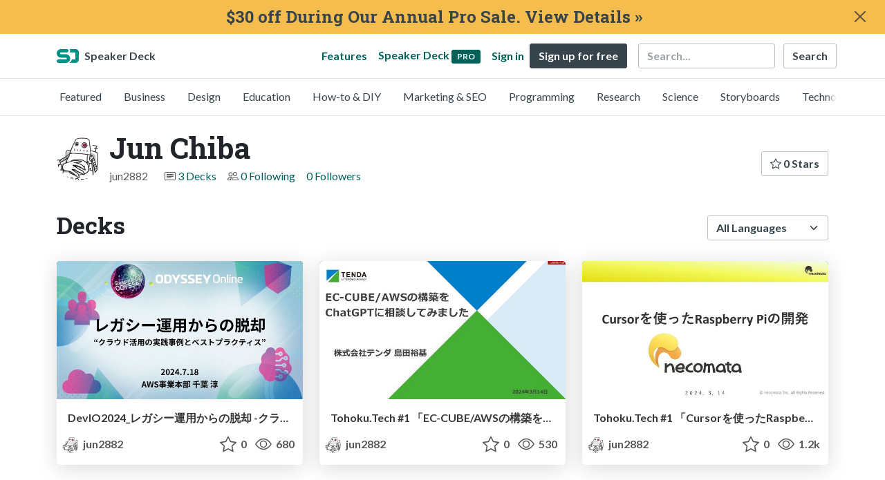

--- FILE ---
content_type: application/javascript; charset=UTF-8
request_url: https://speakerdeck.com/cdn-cgi/challenge-platform/h/g/scripts/jsd/5eaf848a0845/main.js?
body_size: 4705
content:
window._cf_chl_opt={xkKZ4:'g'};~function(D3,F,U,V,G,n,B,l){D3=Q,function(Y,L,Df,D2,N,v){for(Df={Y:384,L:444,N:449,v:406,P:469,i:372,j:458,R:483,Z:457,M:431},D2=Q,N=Y();!![];)try{if(v=parseInt(D2(Df.Y))/1*(parseInt(D2(Df.L))/2)+-parseInt(D2(Df.N))/3*(-parseInt(D2(Df.v))/4)+parseInt(D2(Df.P))/5+parseInt(D2(Df.i))/6+parseInt(D2(Df.j))/7+parseInt(D2(Df.R))/8*(-parseInt(D2(Df.Z))/9)+-parseInt(D2(Df.M))/10,v===L)break;else N.push(N.shift())}catch(P){N.push(N.shift())}}(D,947103),F=this||self,U=F[D3(408)],V=function(DM,DZ,DR,Dt,Dp,DY,L,N,P){return DM={Y:388,L:413},DZ={Y:393,L:373,N:393,v:393,P:470,i:393,j:475,R:373},DR={Y:440},Dt={Y:440,L:475,N:421,v:491,P:374,i:421,j:491,R:374,Z:421,M:491,d:455,S:373,E:373,I:373,a:373,m:393,k:393,O:421,e:455,H:373,K:373,o:455,C:373,X:393,z:373,D0:373,D1:470},Dp={Y:472,L:475},DY=D3,L=String[DY(DM.Y)],N={'h':function(i){return i==null?'':N.g(i,6,function(j,DL){return DL=Q,DL(Dp.Y)[DL(Dp.L)](j)})},'g':function(i,j,R,DN,Z,M,S,E,I,O,H,K,o,C,X,z,D0,D1){if(DN=DY,i==null)return'';for(M={},S={},E='',I=2,O=3,H=2,K=[],o=0,C=0,X=0;X<i[DN(Dt.Y)];X+=1)if(z=i[DN(Dt.L)](X),Object[DN(Dt.N)][DN(Dt.v)][DN(Dt.P)](M,z)||(M[z]=O++,S[z]=!0),D0=E+z,Object[DN(Dt.i)][DN(Dt.j)][DN(Dt.R)](M,D0))E=D0;else{if(Object[DN(Dt.Z)][DN(Dt.M)][DN(Dt.R)](S,E)){if(256>E[DN(Dt.d)](0)){for(Z=0;Z<H;o<<=1,C==j-1?(C=0,K[DN(Dt.S)](R(o)),o=0):C++,Z++);for(D1=E[DN(Dt.d)](0),Z=0;8>Z;o=o<<1.26|D1&1.77,C==j-1?(C=0,K[DN(Dt.E)](R(o)),o=0):C++,D1>>=1,Z++);}else{for(D1=1,Z=0;Z<H;o=D1|o<<1,C==j-1?(C=0,K[DN(Dt.I)](R(o)),o=0):C++,D1=0,Z++);for(D1=E[DN(Dt.d)](0),Z=0;16>Z;o=1&D1|o<<1,C==j-1?(C=0,K[DN(Dt.a)](R(o)),o=0):C++,D1>>=1,Z++);}I--,0==I&&(I=Math[DN(Dt.m)](2,H),H++),delete S[E]}else for(D1=M[E],Z=0;Z<H;o=D1&1|o<<1.66,C==j-1?(C=0,K[DN(Dt.I)](R(o)),o=0):C++,D1>>=1,Z++);E=(I--,I==0&&(I=Math[DN(Dt.k)](2,H),H++),M[D0]=O++,String(z))}if(''!==E){if(Object[DN(Dt.O)][DN(Dt.M)][DN(Dt.R)](S,E)){if(256>E[DN(Dt.e)](0)){for(Z=0;Z<H;o<<=1,C==j-1?(C=0,K[DN(Dt.E)](R(o)),o=0):C++,Z++);for(D1=E[DN(Dt.e)](0),Z=0;8>Z;o=1&D1|o<<1,j-1==C?(C=0,K[DN(Dt.H)](R(o)),o=0):C++,D1>>=1,Z++);}else{for(D1=1,Z=0;Z<H;o=D1|o<<1.44,j-1==C?(C=0,K[DN(Dt.K)](R(o)),o=0):C++,D1=0,Z++);for(D1=E[DN(Dt.o)](0),Z=0;16>Z;o=o<<1.98|D1&1.58,j-1==C?(C=0,K[DN(Dt.C)](R(o)),o=0):C++,D1>>=1,Z++);}I--,0==I&&(I=Math[DN(Dt.X)](2,H),H++),delete S[E]}else for(D1=M[E],Z=0;Z<H;o=1&D1|o<<1,C==j-1?(C=0,K[DN(Dt.K)](R(o)),o=0):C++,D1>>=1,Z++);I--,I==0&&H++}for(D1=2,Z=0;Z<H;o=o<<1|D1&1,C==j-1?(C=0,K[DN(Dt.z)](R(o)),o=0):C++,D1>>=1,Z++);for(;;)if(o<<=1,j-1==C){K[DN(Dt.D0)](R(o));break}else C++;return K[DN(Dt.D1)]('')},'j':function(i,Dj,Dh){return Dj={Y:455},Dh=DY,null==i?'':i==''?null:N.i(i[Dh(DR.Y)],32768,function(j,DF){return DF=Dh,i[DF(Dj.Y)](j)})},'i':function(i,j,R,Dq,Z,M,S,E,I,O,H,K,o,C,X,z,D1,D0){for(Dq=DY,Z=[],M=4,S=4,E=3,I=[],K=R(0),o=j,C=1,O=0;3>O;Z[O]=O,O+=1);for(X=0,z=Math[Dq(DZ.Y)](2,2),H=1;H!=z;D0=o&K,o>>=1,o==0&&(o=j,K=R(C++)),X|=(0<D0?1:0)*H,H<<=1);switch(X){case 0:for(X=0,z=Math[Dq(DZ.Y)](2,8),H=1;H!=z;D0=K&o,o>>=1,0==o&&(o=j,K=R(C++)),X|=(0<D0?1:0)*H,H<<=1);D1=L(X);break;case 1:for(X=0,z=Math[Dq(DZ.Y)](2,16),H=1;z!=H;D0=o&K,o>>=1,0==o&&(o=j,K=R(C++)),X|=H*(0<D0?1:0),H<<=1);D1=L(X);break;case 2:return''}for(O=Z[3]=D1,I[Dq(DZ.L)](D1);;){if(C>i)return'';for(X=0,z=Math[Dq(DZ.N)](2,E),H=1;z!=H;D0=o&K,o>>=1,o==0&&(o=j,K=R(C++)),X|=H*(0<D0?1:0),H<<=1);switch(D1=X){case 0:for(X=0,z=Math[Dq(DZ.Y)](2,8),H=1;z!=H;D0=o&K,o>>=1,o==0&&(o=j,K=R(C++)),X|=(0<D0?1:0)*H,H<<=1);Z[S++]=L(X),D1=S-1,M--;break;case 1:for(X=0,z=Math[Dq(DZ.v)](2,16),H=1;z!=H;D0=K&o,o>>=1,o==0&&(o=j,K=R(C++)),X|=(0<D0?1:0)*H,H<<=1);Z[S++]=L(X),D1=S-1,M--;break;case 2:return I[Dq(DZ.P)]('')}if(M==0&&(M=Math[Dq(DZ.i)](2,E),E++),Z[D1])D1=Z[D1];else if(D1===S)D1=O+O[Dq(DZ.j)](0);else return null;I[Dq(DZ.R)](D1),Z[S++]=O+D1[Dq(DZ.j)](0),M--,O=D1,0==M&&(M=Math[Dq(DZ.Y)](2,E),E++)}}},P={},P[DY(DM.L)]=N.h,P}(),G={},G[D3(468)]='o',G[D3(450)]='s',G[D3(411)]='u',G[D3(379)]='z',G[D3(386)]='n',G[D3(403)]='I',G[D3(466)]='b',n=G,F[D3(381)]=function(Y,L,N,P,Dk,Dm,Da,Dg,j,R,Z,M,S,E){if(Dk={Y:432,L:486,N:394,v:486,P:433,i:488,j:476,R:433,Z:488,M:400,d:426,S:440,E:441,I:424},Dm={Y:392,L:440,N:428},Da={Y:421,L:491,N:374,v:373},Dg=D3,null===L||L===void 0)return P;for(j=f(L),Y[Dg(Dk.Y)][Dg(Dk.L)]&&(j=j[Dg(Dk.N)](Y[Dg(Dk.Y)][Dg(Dk.v)](L))),j=Y[Dg(Dk.P)][Dg(Dk.i)]&&Y[Dg(Dk.j)]?Y[Dg(Dk.R)][Dg(Dk.Z)](new Y[(Dg(Dk.j))](j)):function(I,DA,O){for(DA=Dg,I[DA(Dm.Y)](),O=0;O<I[DA(Dm.L)];I[O+1]===I[O]?I[DA(Dm.N)](O+1,1):O+=1);return I}(j),R='nAsAaAb'.split('A'),R=R[Dg(Dk.M)][Dg(Dk.d)](R),Z=0;Z<j[Dg(Dk.S)];M=j[Z],S=c(Y,L,M),R(S)?(E=S==='s'&&!Y[Dg(Dk.E)](L[M]),Dg(Dk.I)===N+M?i(N+M,S):E||i(N+M,L[M])):i(N+M,S),Z++);return P;function i(I,O,DW){DW=Q,Object[DW(Da.Y)][DW(Da.L)][DW(Da.N)](P,O)||(P[O]=[]),P[O][DW(Da.v)](I)}},B=D3(436)[D3(375)](';'),l=B[D3(400)][D3(426)](B),F[D3(492)]=function(Y,L,De,DV,N,v,P,i){for(De={Y:407,L:440,N:440,v:415,P:373,i:489},DV=D3,N=Object[DV(De.Y)](L),v=0;v<N[DV(De.L)];v++)if(P=N[v],'f'===P&&(P='N'),Y[P]){for(i=0;i<L[N[v]][DV(De.N)];-1===Y[P][DV(De.v)](L[N[v]][i])&&(l(L[N[v]][i])||Y[P][DV(De.P)]('o.'+L[N[v]][i])),i++);}else Y[P]=L[N[v]][DV(De.i)](function(j){return'o.'+j})},s();function g(Y,L,Db,Ds,DJ,Dr,D7,N,v,P){Db={Y:451,L:395,N:480,v:446,P:482,i:453,j:456,R:477,Z:481,M:462,d:385,S:377,E:487,I:412,a:387,m:387,k:409,O:387,e:409,H:383,K:413,o:420},Ds={Y:465},DJ={Y:445,L:473,N:452,v:445},Dr={Y:385},D7=D3,N=F[D7(Db.Y)],console[D7(Db.L)](F[D7(Db.N)]),v=new F[(D7(Db.v))](),v[D7(Db.P)](D7(Db.i),D7(Db.j)+F[D7(Db.N)][D7(Db.R)]+D7(Db.Z)+N.r),N[D7(Db.M)]&&(v[D7(Db.d)]=5e3,v[D7(Db.S)]=function(D8){D8=D7,L(D8(Dr.Y))}),v[D7(Db.E)]=function(D9){D9=D7,v[D9(DJ.Y)]>=200&&v[D9(DJ.Y)]<300?L(D9(DJ.L)):L(D9(DJ.N)+v[D9(DJ.v)])},v[D7(Db.I)]=function(DD){DD=D7,L(DD(Ds.Y))},P={'t':T(),'lhr':U[D7(Db.a)]&&U[D7(Db.m)][D7(Db.k)]?U[D7(Db.O)][D7(Db.e)]:'','api':N[D7(Db.M)]?!![]:![],'payload':Y},v[D7(Db.H)](V[D7(Db.K)](JSON[D7(Db.o)](P)))}function c(Y,L,N,DE,Dx,v){Dx=(DE={Y:399,L:433,N:429,v:378},D3);try{return L[N][Dx(DE.Y)](function(){}),'p'}catch(P){}try{if(L[N]==null)return L[N]===void 0?'u':'x'}catch(i){return'i'}return Y[Dx(DE.L)][Dx(DE.N)](L[N])?'a':L[N]===Y[Dx(DE.L)]?'E':!0===L[N]?'T':!1===L[N]?'F':(v=typeof L[N],Dx(DE.v)==v?y(Y,L[N])?'N':'f':n[v]||'?')}function x(Y,DB,D4){return DB={Y:479},D4=D3,Math[D4(DB.Y)]()<Y}function J(DH,DG,N,v,P,i,j){DG=(DH={Y:439,L:416,N:402,v:430,P:376,i:414,j:490,R:401,Z:442,M:398,d:425,S:478},D3);try{return N=U[DG(DH.Y)](DG(DH.L)),N[DG(DH.N)]=DG(DH.v),N[DG(DH.P)]='-1',U[DG(DH.i)][DG(DH.j)](N),v=N[DG(DH.R)],P={},P=cJDYB1(v,v,'',P),P=cJDYB1(v,v[DG(DH.Z)]||v[DG(DH.M)],'n.',P),P=cJDYB1(v,N[DG(DH.d)],'d.',P),U[DG(DH.i)][DG(DH.S)](N),i={},i.r=P,i.e=null,i}catch(R){return j={},j.r={},j.e=R,j}}function T(Dl,D5,Y){return Dl={Y:451,L:474},D5=D3,Y=F[D5(Dl.Y)],Math[D5(Dl.L)](+atob(Y.t))}function W(Dw,D6,Y,L,N){return Dw={Y:474,L:417},D6=D3,Y=3600,L=T(),N=Math[D6(Dw.Y)](Date[D6(Dw.L)]()/1e3),N-L>Y?![]:!![]}function A(v,P,DP,DQ,i,j,R,Z,M,d,S,E){if(DP={Y:390,L:396,N:451,v:456,P:480,i:477,j:437,R:459,Z:446,M:482,d:453,S:385,E:377,I:467,a:480,m:380,k:419,O:485,e:405,H:461,K:435,o:480,C:427,X:460,z:471,D0:423,D1:448,Dp:383,Di:413},DQ=D3,!x(.01))return![];j=(i={},i[DQ(DP.Y)]=v,i[DQ(DP.L)]=P,i);try{R=F[DQ(DP.N)],Z=DQ(DP.v)+F[DQ(DP.P)][DQ(DP.i)]+DQ(DP.j)+R.r+DQ(DP.R),M=new F[(DQ(DP.Z))](),M[DQ(DP.M)](DQ(DP.d),Z),M[DQ(DP.S)]=2500,M[DQ(DP.E)]=function(){},d={},d[DQ(DP.I)]=F[DQ(DP.a)][DQ(DP.m)],d[DQ(DP.k)]=F[DQ(DP.P)][DQ(DP.O)],d[DQ(DP.e)]=F[DQ(DP.a)][DQ(DP.H)],d[DQ(DP.K)]=F[DQ(DP.o)][DQ(DP.C)],S=d,E={},E[DQ(DP.X)]=j,E[DQ(DP.z)]=S,E[DQ(DP.D0)]=DQ(DP.D1),M[DQ(DP.Dp)](V[DQ(DP.Di)](E))}catch(I){}}function b(N,v,Q0,Dc,P,i,j){if(Q0={Y:484,L:462,N:473,v:423,P:382,i:464,j:473,R:463,Z:418,M:464,d:396,S:404,E:463},Dc=D3,P=Dc(Q0.Y),!N[Dc(Q0.L)])return;v===Dc(Q0.N)?(i={},i[Dc(Q0.v)]=P,i[Dc(Q0.P)]=N.r,i[Dc(Q0.i)]=Dc(Q0.j),F[Dc(Q0.R)][Dc(Q0.Z)](i,'*')):(j={},j[Dc(Q0.v)]=P,j[Dc(Q0.P)]=N.r,j[Dc(Q0.M)]=Dc(Q0.d),j[Dc(Q0.S)]=v,F[Dc(Q0.E)][Dc(Q0.Z)](j,'*'))}function y(Y,L,Dd,DU){return Dd={Y:447,L:421,N:422,v:374,P:415,i:454},DU=D3,L instanceof Y[DU(Dd.Y)]&&0<Y[DU(Dd.Y)][DU(Dd.L)][DU(Dd.N)][DU(Dd.v)](L)[DU(Dd.P)](DU(Dd.i))}function Q(Y,L,N){return N=D(),Q=function(h,F,q){return h=h-372,q=N[h],q},Q(Y,L)}function f(Y,DI,DT,L){for(DI={Y:394,L:407,N:391},DT=D3,L=[];Y!==null;L=L[DT(DI.Y)](Object[DT(DI.L)](Y)),Y=Object[DT(DI.N)](Y));return L}function s(Dz,DX,Do,Dn,Y,L,N,v,P){if(Dz={Y:451,L:462,N:443,v:434,P:410,i:410,j:389,R:397},DX={Y:443,L:434,N:397},Do={Y:438},Dn=D3,Y=F[Dn(Dz.Y)],!Y)return;if(!W())return;(L=![],N=Y[Dn(Dz.L)]===!![],v=function(Dy,i){if(Dy=Dn,!L){if(L=!![],!W())return;i=J(),g(i.r,function(j){b(Y,j)}),i.e&&A(Dy(Do.Y),i.e)}},U[Dn(Dz.N)]!==Dn(Dz.v))?v():F[Dn(Dz.P)]?U[Dn(Dz.i)](Dn(Dz.j),v):(P=U[Dn(Dz.R)]||function(){},U[Dn(Dz.R)]=function(Du){Du=Dn,P(),U[Du(DX.Y)]!==Du(DX.L)&&(U[Du(DX.N)]=P,v())})}function D(Q1){return Q1='removeChild,random,_cf_chl_opt,/jsd/oneshot/5eaf848a0845/0.500863198911226:1765149760:c7wK6vlA_Nm_SVD6bI5N7mPHOV8ihakF3V4hEsrmFwI/,open,1976hfntOZ,cloudflare-invisible,gKwbC5,getOwnPropertyNames,onload,from,map,appendChild,hasOwnProperty,Qgcf5,7017798kZFTld,push,call,split,tabIndex,ontimeout,function,symbol,vKoX8,cJDYB1,sid,send,1ajcDll,timeout,number,location,fromCharCode,DOMContentLoaded,msg,getPrototypeOf,sort,pow,concat,log,error,onreadystatechange,navigator,catch,includes,contentWindow,style,bigint,detail,chlApiRumWidgetAgeMs,25840EAknVW,keys,document,href,addEventListener,undefined,onerror,OyQmxAtlm,body,indexOf,iframe,now,postMessage,chlApiUrl,stringify,prototype,toString,source,d.cookie,contentDocument,bind,gRjkt7,splice,isArray,display: none,31357710PKfuPH,Object,Array,loading,chlApiClientVersion,_cf_chl_opt;XQlKq9;mpuA2;BYBs3;bqzg9;gtpfA4;SZQFk7;rTYyd6;gTvhm6;ubgT9;JrBNE9;NgAVk0;YBjhw4;WvQh6;cJDYB1;Qgcf5;eHVD2;VJwN2,/b/ov1/0.500863198911226:1765149760:c7wK6vlA_Nm_SVD6bI5N7mPHOV8ihakF3V4hEsrmFwI/,error on cf_chl_props,createElement,length,isNaN,clientInformation,readyState,2184146XXUNch,status,XMLHttpRequest,Function,jsd,348kPTCmO,string,__CF$cv$params,http-code:,POST,[native code],charCodeAt,/cdn-cgi/challenge-platform/h/,16542rXqZVq,7669172AaiPJs,/invisible/jsd,errorInfoObject,hhzn3,api,parent,event,xhr-error,boolean,chlApiSitekey,object,2150990DZuhkB,join,chctx,5KB9rgvzD4WS0NJMGIL7Xp2Y3Fyt$l8CbTcfq1UieVZmd-naojkhw+OA6HsERPuQx,success,floor,charAt,Set,xkKZ4'.split(','),D=function(){return Q1},D()}}()